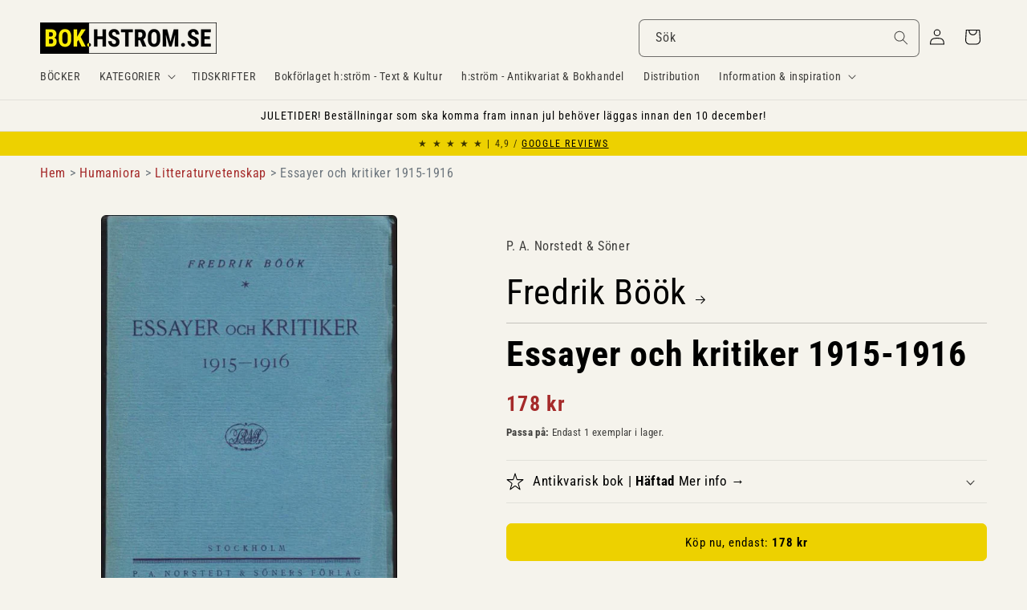

--- FILE ---
content_type: text/javascript; charset=utf-8
request_url: https://bok.hstrom.se/products/27145197.js
body_size: 1186
content:
{"id":8056172708107,"title":"Fredrik Böök | ESSAYER OCH KRITIKER 1915-1916","handle":"27145197","description":"\u003ch2 style=\"display: none;\"\u003eInformation om Essayer och kritiker 1915-1916 av Fredrik Böök\u003c\/h2\u003e\u003cp\u003e\u003cb\u003e\u003c\/b\u003e\u003c\/p\u003e\u003cdiv class=\"product__accordion accordion quick-add-hidden\" style=\"background-color: #edeae3;\"\u003e\u003cdetails id=\"Details-collapsible_tab_1\"\u003e\u003csummary role=\"button\" aria-expanded=\"false\" aria-controls=\"ProductAccordion-collapsible_tab_1\" class=\"accordion__summary\"\u003e\u003cdiv class=\"summary__title flex\" style=\"padding: 0 2rem 0 2rem;\"\u003e\u003ch3 class=\"accordion__title inline-richtext\" style=\"line-height: 2.5rem;\"\u003eData om boken\u003c\/h3\u003e\u003c\/div\u003e\n\u003csvg aria-hidden=\"true\" focusable=\"false\" class=\"icon icon-caret\" viewbox=\"0 0 10 6\"\u003e\u003cpath fill-rule=\"evenodd\" clip-rule=\"evenodd\" d=\"M9.354.646a.5.5 0 00-.708 0L5 4.293 1.354.646a.5.5 0 00-.708.708l4 4a.5.5 0 00.708 0l4-4a.5.5 0 000-.708z\" fill=\"currentColor\"\u003e\u003c\/path\u003e\u003c\/svg\u003e\u003c\/summary\u003e\u003cdiv class=\"accordion__content rte\" id=\"ProductAccordion-collapsible_tab_1\" style=\"padding: 0 2rem 0 2rem;\"\u003e\n\u003cbr\u003e\u003cdiv style=\"padding: 0 20px 0 20px; border: thin solid #000000;\"\u003e\u003cp style=\"font-size: smaller;\"\u003e\u003cb\u003eBindning \u0026amp; skick:\u003c\/b\u003e Häftad. 8:o \u003cb\u003eÅr:\u003c\/b\u003e 1917. \u003cb\u003eOmfång:\u003c\/b\u003e 286 s. \u003cb\u003eSpråk:\u003c\/b\u003e Svenska\u003c\/p\u003e\u003c\/div\u003e\n\u003cbr\u003e\u003cdiv style=\"padding: 0 20px 0 20px; border: thin solid #000000;\"\u003e\u003cp style=\"font-size: smaller;\"\u003e\u003cb\u003eFörfattare:\u003c\/b\u003e \u003ca href=\"\/search?q=title:B%C3%B6%C3%B6k+Fredrik\"\u003eBöök, Fredrik\u003c\/a\u003e \u003cbr\u003e\u003cb\u003eTitel:\u003c\/b\u003e \u003ca href=\"\/search?q=title:Essayer+och+kritiker+1915-1916\"\u003eEssayer och kritiker 1915-1916\u003c\/a\u003e \u003cbr\u003e\u003cb\u003eFörlag:\u003c\/b\u003e \u003ca href=\"\/search?q=vendor:P.+A.+Norstedt+\u0026amp;+S%C3%B6ner\"\u003eP. A. Norstedt \u0026amp; Söner\u003c\/a\u003e \u003cbr\u003e\u003cb\u003eGenre:\u003c\/b\u003e \u003ca href=\"\/search?q=Litteratur-++spr%C3%A5kvetenskap\"\u003eLitteratur- \u0026amp; språkvetenskap\u003c\/a\u003e \u003cbr\u003e\u003cb\u003eArtikelnr:\u003c\/b\u003e 27145197\u003c\/p\u003e\u003c\/div\u003e\n\u003c\/div\u003e\u003c\/details\u003e\u003c\/div\u003e\u003chr\u003e\u003cp\u003e\u003cstrong\u003e\u003cem\u003eEssayer och kritiker 1915-1916\u003c\/em\u003e\u003c\/strong\u003e av \u003cstrong\u003eFredrik Böök\u003c\/strong\u003e hittar du under genren \u003cstrong\u003eLitteraturvetenskap\u003c\/strong\u003e inom \u003cstrong\u003eLitteraturvetenskap\u003c\/strong\u003e i kategorin \u003cstrong\u003eHumaniora\u003c\/strong\u003e. Hitta fler liknande böcker:\u003cbr\u003e\u003cbutton class=\"product-form__submit button button--secondary\" onclick=\"window.location.href='https:\/\/bok.hstrom.se\/collections\/humaniora-hvd'\"\u003eHumaniora\u003c\/button\u003e \u003cbutton class=\"product-form__submit button button--secondary\" onclick=\"window.location.href='https:\/\/bok.hstrom.se\/collections\/litteraturvetenskap-hvd-humaniora'\"\u003eLitteraturvetenskap\u003c\/button\u003e \u003cbutton class=\"product-form__submit button button--secondary\" onclick=\"window.location.href='\/search?q=tag:Humaniora%2BLitteraturvetenskap%2BLitteraturvetenskap'\"\u003eLitteraturvetenskap\u003c\/button\u003e \u003c\/p\u003e\u003cp\u003e\u003cb\u003eHitta fler liknande böcker med dessa ämnesord:\u003c\/b\u003e\u003cbr\u003e\u003cbutton class=\"product-form__submit button button--secondary\" onclick=\"window.location.href='\/search?q=tag:Essayer'\"\u003eEssayer\u003c\/button\u003e \u003cbutton class=\"product-form__submit button button--secondary\" onclick=\"window.location.href='\/search?q=tag:kritiker'\"\u003ekritiker\u003c\/button\u003e \u003cbutton class=\"product-form__submit button button--secondary\" onclick=\"window.location.href='\/search?q=tag:Särskilda%2Blitterära%2Bgenrer'\"\u003eSärskilda litterära genrer\u003c\/button\u003e \u003cbutton class=\"product-form__submit button button--secondary\" onclick=\"window.location.href='\/search?q=tag:motiv'\"\u003emotiv\u003c\/button\u003e \u003cbutton class=\"product-form__submit button button--full-width \" onclick=\"window.location.href='\/search?q=title:Böök%2BFredrik%2BEssayer%2Boch%2Bkritiker%2B1915-1916'\"\u003eSök fler exemplar av denna bok\u003c\/button\u003e\u003c\/p\u003e","published_at":"2019-11-22T00:00:00+01:00","created_at":"2022-12-21T13:57:33+01:00","vendor":"P. A. Norstedt \u0026 Söner","type":"Antikvarisk bok - Butikslager","tags":["_TILLGÄNGLIG","ESSAYER","Humaniora","KRITIKER","Litteraturvetenskap","MOTIV","SÄRSKILDA LITTERÄRA GENRER"],"price":17800,"price_min":17800,"price_max":17800,"available":true,"price_varies":false,"compare_at_price":null,"compare_at_price_min":0,"compare_at_price_max":0,"compare_at_price_varies":false,"variants":[{"id":43801374228747,"title":"Antikvarisk bok \/ Häftad","option1":"Antikvarisk bok","option2":"Häftad","option3":null,"sku":"27145197","requires_shipping":true,"taxable":false,"featured_image":null,"available":true,"name":"Fredrik Böök | ESSAYER OCH KRITIKER 1915-1916 - Antikvarisk bok \/ Häftad","public_title":"Antikvarisk bok \/ Häftad","options":["Antikvarisk bok","Häftad"],"price":17800,"weight":500,"compare_at_price":null,"inventory_management":"shopify","barcode":null,"requires_selling_plan":false,"selling_plan_allocations":[]}],"images":["\/\/cdn.shopify.com\/s\/files\/1\/0651\/8856\/1163\/files\/27145197_cc035b4f-b0da-447d-8e2f-8822941ca1e3.jpg?v=1740718220"],"featured_image":"\/\/cdn.shopify.com\/s\/files\/1\/0651\/8856\/1163\/files\/27145197_cc035b4f-b0da-447d-8e2f-8822941ca1e3.jpg?v=1740718220","options":[{"name":"Typ av bok","position":1,"values":["Antikvarisk bok"]},{"name":"Bindning","position":2,"values":["Häftad"]}],"url":"\/products\/27145197","media":[{"alt":"Böök, Fredrik | Essayer och kritiker 1915-1916","id":43389405692171,"position":1,"preview_image":{"aspect_ratio":0.67,"height":791,"width":530,"src":"https:\/\/cdn.shopify.com\/s\/files\/1\/0651\/8856\/1163\/files\/27145197_cc035b4f-b0da-447d-8e2f-8822941ca1e3.jpg?v=1740718220"},"aspect_ratio":0.67,"height":791,"media_type":"image","src":"https:\/\/cdn.shopify.com\/s\/files\/1\/0651\/8856\/1163\/files\/27145197_cc035b4f-b0da-447d-8e2f-8822941ca1e3.jpg?v=1740718220","width":530}],"requires_selling_plan":false,"selling_plan_groups":[]}

--- FILE ---
content_type: text/javascript; charset=utf-8
request_url: https://bok.hstrom.se/products/27145197.js
body_size: 1158
content:
{"id":8056172708107,"title":"Fredrik Böök | ESSAYER OCH KRITIKER 1915-1916","handle":"27145197","description":"\u003ch2 style=\"display: none;\"\u003eInformation om Essayer och kritiker 1915-1916 av Fredrik Böök\u003c\/h2\u003e\u003cp\u003e\u003cb\u003e\u003c\/b\u003e\u003c\/p\u003e\u003cdiv class=\"product__accordion accordion quick-add-hidden\" style=\"background-color: #edeae3;\"\u003e\u003cdetails id=\"Details-collapsible_tab_1\"\u003e\u003csummary role=\"button\" aria-expanded=\"false\" aria-controls=\"ProductAccordion-collapsible_tab_1\" class=\"accordion__summary\"\u003e\u003cdiv class=\"summary__title flex\" style=\"padding: 0 2rem 0 2rem;\"\u003e\u003ch3 class=\"accordion__title inline-richtext\" style=\"line-height: 2.5rem;\"\u003eData om boken\u003c\/h3\u003e\u003c\/div\u003e\n\u003csvg aria-hidden=\"true\" focusable=\"false\" class=\"icon icon-caret\" viewbox=\"0 0 10 6\"\u003e\u003cpath fill-rule=\"evenodd\" clip-rule=\"evenodd\" d=\"M9.354.646a.5.5 0 00-.708 0L5 4.293 1.354.646a.5.5 0 00-.708.708l4 4a.5.5 0 00.708 0l4-4a.5.5 0 000-.708z\" fill=\"currentColor\"\u003e\u003c\/path\u003e\u003c\/svg\u003e\u003c\/summary\u003e\u003cdiv class=\"accordion__content rte\" id=\"ProductAccordion-collapsible_tab_1\" style=\"padding: 0 2rem 0 2rem;\"\u003e\n\u003cbr\u003e\u003cdiv style=\"padding: 0 20px 0 20px; border: thin solid #000000;\"\u003e\u003cp style=\"font-size: smaller;\"\u003e\u003cb\u003eBindning \u0026amp; skick:\u003c\/b\u003e Häftad. 8:o \u003cb\u003eÅr:\u003c\/b\u003e 1917. \u003cb\u003eOmfång:\u003c\/b\u003e 286 s. \u003cb\u003eSpråk:\u003c\/b\u003e Svenska\u003c\/p\u003e\u003c\/div\u003e\n\u003cbr\u003e\u003cdiv style=\"padding: 0 20px 0 20px; border: thin solid #000000;\"\u003e\u003cp style=\"font-size: smaller;\"\u003e\u003cb\u003eFörfattare:\u003c\/b\u003e \u003ca href=\"\/search?q=title:B%C3%B6%C3%B6k+Fredrik\"\u003eBöök, Fredrik\u003c\/a\u003e \u003cbr\u003e\u003cb\u003eTitel:\u003c\/b\u003e \u003ca href=\"\/search?q=title:Essayer+och+kritiker+1915-1916\"\u003eEssayer och kritiker 1915-1916\u003c\/a\u003e \u003cbr\u003e\u003cb\u003eFörlag:\u003c\/b\u003e \u003ca href=\"\/search?q=vendor:P.+A.+Norstedt+\u0026amp;+S%C3%B6ner\"\u003eP. A. Norstedt \u0026amp; Söner\u003c\/a\u003e \u003cbr\u003e\u003cb\u003eGenre:\u003c\/b\u003e \u003ca href=\"\/search?q=Litteratur-++spr%C3%A5kvetenskap\"\u003eLitteratur- \u0026amp; språkvetenskap\u003c\/a\u003e \u003cbr\u003e\u003cb\u003eArtikelnr:\u003c\/b\u003e 27145197\u003c\/p\u003e\u003c\/div\u003e\n\u003c\/div\u003e\u003c\/details\u003e\u003c\/div\u003e\u003chr\u003e\u003cp\u003e\u003cstrong\u003e\u003cem\u003eEssayer och kritiker 1915-1916\u003c\/em\u003e\u003c\/strong\u003e av \u003cstrong\u003eFredrik Böök\u003c\/strong\u003e hittar du under genren \u003cstrong\u003eLitteraturvetenskap\u003c\/strong\u003e inom \u003cstrong\u003eLitteraturvetenskap\u003c\/strong\u003e i kategorin \u003cstrong\u003eHumaniora\u003c\/strong\u003e. Hitta fler liknande böcker:\u003cbr\u003e\u003cbutton class=\"product-form__submit button button--secondary\" onclick=\"window.location.href='https:\/\/bok.hstrom.se\/collections\/humaniora-hvd'\"\u003eHumaniora\u003c\/button\u003e \u003cbutton class=\"product-form__submit button button--secondary\" onclick=\"window.location.href='https:\/\/bok.hstrom.se\/collections\/litteraturvetenskap-hvd-humaniora'\"\u003eLitteraturvetenskap\u003c\/button\u003e \u003cbutton class=\"product-form__submit button button--secondary\" onclick=\"window.location.href='\/search?q=tag:Humaniora%2BLitteraturvetenskap%2BLitteraturvetenskap'\"\u003eLitteraturvetenskap\u003c\/button\u003e \u003c\/p\u003e\u003cp\u003e\u003cb\u003eHitta fler liknande böcker med dessa ämnesord:\u003c\/b\u003e\u003cbr\u003e\u003cbutton class=\"product-form__submit button button--secondary\" onclick=\"window.location.href='\/search?q=tag:Essayer'\"\u003eEssayer\u003c\/button\u003e \u003cbutton class=\"product-form__submit button button--secondary\" onclick=\"window.location.href='\/search?q=tag:kritiker'\"\u003ekritiker\u003c\/button\u003e \u003cbutton class=\"product-form__submit button button--secondary\" onclick=\"window.location.href='\/search?q=tag:Särskilda%2Blitterära%2Bgenrer'\"\u003eSärskilda litterära genrer\u003c\/button\u003e \u003cbutton class=\"product-form__submit button button--secondary\" onclick=\"window.location.href='\/search?q=tag:motiv'\"\u003emotiv\u003c\/button\u003e \u003cbutton class=\"product-form__submit button button--full-width \" onclick=\"window.location.href='\/search?q=title:Böök%2BFredrik%2BEssayer%2Boch%2Bkritiker%2B1915-1916'\"\u003eSök fler exemplar av denna bok\u003c\/button\u003e\u003c\/p\u003e","published_at":"2019-11-22T00:00:00+01:00","created_at":"2022-12-21T13:57:33+01:00","vendor":"P. A. Norstedt \u0026 Söner","type":"Antikvarisk bok - Butikslager","tags":["_TILLGÄNGLIG","ESSAYER","Humaniora","KRITIKER","Litteraturvetenskap","MOTIV","SÄRSKILDA LITTERÄRA GENRER"],"price":17800,"price_min":17800,"price_max":17800,"available":true,"price_varies":false,"compare_at_price":null,"compare_at_price_min":0,"compare_at_price_max":0,"compare_at_price_varies":false,"variants":[{"id":43801374228747,"title":"Antikvarisk bok \/ Häftad","option1":"Antikvarisk bok","option2":"Häftad","option3":null,"sku":"27145197","requires_shipping":true,"taxable":false,"featured_image":null,"available":true,"name":"Fredrik Böök | ESSAYER OCH KRITIKER 1915-1916 - Antikvarisk bok \/ Häftad","public_title":"Antikvarisk bok \/ Häftad","options":["Antikvarisk bok","Häftad"],"price":17800,"weight":500,"compare_at_price":null,"inventory_management":"shopify","barcode":null,"requires_selling_plan":false,"selling_plan_allocations":[]}],"images":["\/\/cdn.shopify.com\/s\/files\/1\/0651\/8856\/1163\/files\/27145197_cc035b4f-b0da-447d-8e2f-8822941ca1e3.jpg?v=1740718220"],"featured_image":"\/\/cdn.shopify.com\/s\/files\/1\/0651\/8856\/1163\/files\/27145197_cc035b4f-b0da-447d-8e2f-8822941ca1e3.jpg?v=1740718220","options":[{"name":"Typ av bok","position":1,"values":["Antikvarisk bok"]},{"name":"Bindning","position":2,"values":["Häftad"]}],"url":"\/products\/27145197","media":[{"alt":"Böök, Fredrik | Essayer och kritiker 1915-1916","id":43389405692171,"position":1,"preview_image":{"aspect_ratio":0.67,"height":791,"width":530,"src":"https:\/\/cdn.shopify.com\/s\/files\/1\/0651\/8856\/1163\/files\/27145197_cc035b4f-b0da-447d-8e2f-8822941ca1e3.jpg?v=1740718220"},"aspect_ratio":0.67,"height":791,"media_type":"image","src":"https:\/\/cdn.shopify.com\/s\/files\/1\/0651\/8856\/1163\/files\/27145197_cc035b4f-b0da-447d-8e2f-8822941ca1e3.jpg?v=1740718220","width":530}],"requires_selling_plan":false,"selling_plan_groups":[]}